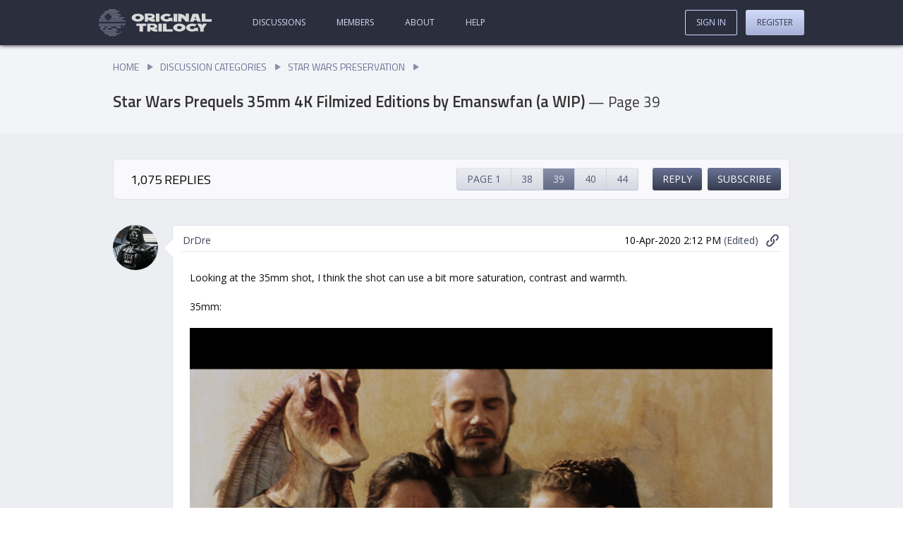

--- FILE ---
content_type: text/html; charset=utf-8
request_url: https://originaltrilogy.com/topic/Star-Wars-Prequels-35mm-4K-Filmized-Editions-by-Emanswfan-a-WIP/id/15033/page/39
body_size: 57006
content:
<!DOCTYPE html><html lang="en"><head><meta charset="utf-8"/><meta name="viewport" content="width=device-width, initial-scale=1"/><base href="https://originaltrilogy.com/"/><title>Star Wars Prequels 35mm 4K Filmized Editions by Emanswfan (a WIP) - Original Trilogy</title><meta name="description" content="Posted by emanswfan on 25-Dec-2012, 5:38 PM"/><meta name="keywords" content=""/><link rel="stylesheet" type="text/css" href="themes/comitium-light/min/site.css?v=FriJul262024004650GMT+0000CoordinatedUniversalTime"/><script type="text/javascript" src="themes/comitium-light/min/site.js?v=MonApr292024174940GMT+0000CoordinatedUniversalTime"></script><script async="async" src="https://www.googletagmanager.com/gtag/js?id=G-2MNHWQTVWZ"></script><script>window.dataLayer = window.dataLayer || []
function gtag(){dataLayer.push(arguments);}
gtag('js', new Date())
gtag('config', 'G-2MNHWQTVWZ')</script><script type="text/javascript" async="async" data-noptimize="1" data-cfasync="false" src="//scripts.pubnation.com/tags/8fbbc5be-7374-4238-ad28-f81ad1cfaca0.js"></script></head><body data-controller="topic" data-action="handler" data-chain="topic-handler-topic" data-mode="production" data-descriptor="Star-Wars-Prequels-35mm-4K-Filmized-Editions-by-Emanswfan-a-WIP" data-breadcrumbs="false" data-page="39"><header><a class="home" href="/" title="Go to our home page."><?xml version="1.0" encoding="UTF-8"?>
<svg width="1126px" height="268px" viewBox="0 0 1126 268" version="1.1" xmlns="http://www.w3.org/2000/svg" xmlns:xlink="http://www.w3.org/1999/xlink">
    <title>logo</title>
    <g id="Page-1" stroke="none" stroke-width="1" fill="none" fill-rule="evenodd">
        <g id="logo" fill-rule="nonzero">
            <g id="text" transform="translate(328.000000, 44.861317)" fill="#D9D9D9">
                <g id="Group" transform="translate(47.000000, 99.354017)">
                    <polygon id="Path" points="605.642 0.693666011 636.682 47.632666 636.682 80.390666 672.23 80.441666 672.23 47.682666 703.398 0.831666011 665.275 0.777666011 654.456 16.665666 643.766 0.747666011"></polygon>
                    <path d="M577.592471,49.6223013 C573.23618,53.6306674 566.107703,56.3458527 558.187174,56.3455504 C544.722273,56.3450364 533.897549,48.9740959 533.897549,39.9225713 C533.897549,30.8710466 544.722273,23.5009326 558.187174,23.5014465 C566.107703,23.5017489 573.104171,26.0881659 577.592471,30.0968695 L601.750087,11.3482049 C590.529336,4.36517181 575.348321,0.0967999709 558.451191,0.0967999709 C524.128896,0.0954898209 496.275033,17.9388609 496.275033,39.9211351 C496.275033,61.9034094 524.128896,79.7489069 558.451191,79.7502171 C572.180109,79.7507412 584.720948,76.906455 595.017637,72.1224707 L615.875032,79.7524091 L615.875032,42.1239279 L577.592471,42.1224666 L577.592471,49.6223013 Z M429.074692,79.571349 C463.087444,79.3722392 490.690101,61.3849783 490.690101,39.4258127 C490.690101,17.4666472 463.087444,-0.197443009 429.074692,0.00166687085 C395.06194,0.200776761 367.590102,18.1872718 367.590102,40.1464374 C367.590102,62.1056029 395.06194,79.7704589 429.074692,79.571349 Z M405.396584,39.9251191 C405.396584,30.8831097 415.992865,23.4583003 429.074692,23.3817196 C442.15652,23.3051389 452.752801,30.6058875 452.752801,39.6478968 C452.752801,48.6899062 442.15652,56.1147156 429.074692,56.1912963 C415.992865,56.2678771 405.396584,48.9671284 405.396584,39.9251191 Z" id="Shape"></path>
                    <polygon id="Path" points="264.805 0.120666011 264.805 79.774666 362.565 79.688666 362.565 56.308666 300.354 56.363666 300.354 0.0896660109"></polygon>
                    <polygon id="Path" points="218.828 0.0946660109 218.828 79.747666 254.798 79.834666 254.798 0.180666011"></polygon>
                    <path d="M169.987694,0.106687261 L108,0.0880715009 L108,79.7414886 L138.993847,79.7507965 L138.993847,59.0898419 C147.752978,65.3451297 169.426212,79.7599358 181.441942,79.7635443 L208.730003,79.7717392 L208.730003,56.392238 L193.23308,56.387584 C189.63959,56.3865048 186.158397,55.7058227 182.677204,54.7532859 C197.837238,50.9518734 208.730003,40.48874 208.730003,28.25528 C208.730003,12.6236367 191.324038,0.113094861 169.987694,0.106687261 L169.987694,0.106687261 Z M177.736156,28.2459722 C177.736156,32.8675015 173.805777,35.1770858 169.987694,36.3992852 C169.987694,36.3992852 166.057315,37.6214508 162.239233,37.6203058 L138.993847,37.6133233 L138.993847,18.8553513 L163.699088,18.8627706 C165.271239,18.8632428 167.629467,19.271733 169.987694,19.9520779 C173.805777,21.1765705 177.736156,23.4885155 177.736156,28.2459722 L177.736156,28.2459722 Z" id="Shape"></path>
                    <polygon id="Path" points="31.041 23.451666 31.041 79.299666 66.59 79.276666 66.59 23.429666 97.76 23.409666 97.76 0.207666011 0 0.269666011 0 23.471666"></polygon>
                </g>
                <polygon id="Path" points="700.158 0.1106828 700.158 79.7636828 797.918 79.6776828 797.918 56.2986828 735.707 56.3526828 735.707 0.0796828"></polygon>
                <path d="M663.018926,0.14215355 L608.708925,0.14215355 L581.553924,79.7953121 L617.760591,79.7963465 L622.4832,65.7951866 L649.113467,65.7954402 L653.967259,79.7963465 L690.173927,79.7963465 L663.018926,0.14215355 Z M644.390858,51.6589526 L627.336993,51.6589526 L635.863925,26.6482421 L644.390858,51.6589526 Z M464.438063,79.6534171 L497.401568,79.6831072 L497.401568,40.80789 C497.401568,40.80789 524.871155,54.017583 538.605949,79.7202199 L571.569454,79.74991 L571.569454,0.09649282 L538.605949,0.06680273 L538.605949,32.82529 C522.124197,0.05195768 464.438063,7.10542736e-15 464.438063,7.10542736e-15 L464.438063,79.6534171 Z" id="Shape"></path>
                <polygon id="Path" points="417.991 0.1896828 417.991 79.8436828 454.201 79.7796828 454.201 0.1266828"></polygon>
                <path d="M369.584707,49.7128449 C365.22853,53.7212208 358.10024,56.4364221 350.179918,56.4361375 C336.71537,56.4356538 325.89093,49.0647377 325.89093,40.0132131 C325.89093,30.9616884 336.71537,23.59155 350.179918,23.5920337 C358.10024,23.5923183 365.096525,26.1787195 369.584707,30.1874131 L393.74169,11.4386941 C382.521234,4.45568628 367.340616,0.18738655 350.443929,0.18738655 C316.122532,0.18615356 288.269399,18.0295873 288.269399,40.0118615 C288.269399,61.9941357 316.122532,79.8395707 350.443929,79.8408037 C364.172487,79.8412969 376.712997,76.9969825 387.009416,72.2129751 L407.866265,79.8428666 L407.866265,42.2143854 L369.584707,42.2130102 L369.584707,49.7128449 Z" id="Path"></path>
                <polygon id="Path" points="242.084 0.0276828 242.084 79.6806828 278.054 79.7666828 278.054 0.1136828"></polygon>
                <path d="M193.072163,0.01959264 L131.084469,0.00097688 L131.084469,79.654394 L162.078316,79.6637019 L162.078316,59.0027473 C170.837447,65.2580351 192.51068,79.6728411 204.526411,79.6764496 L231.814472,79.6846446 L231.814472,56.3051433 L216.317548,56.3004894 C212.724059,56.2994102 209.242866,55.6187281 205.761673,54.6661913 C220.921707,50.8647788 231.814472,40.4016454 231.814472,28.1681854 C231.814472,12.5365421 214.408507,0.02600023 193.072163,0.01959264 L193.072163,0.01959264 Z M200.820625,28.1588775 C200.820625,32.7804069 196.890246,35.0899912 193.072163,36.3121905 C193.072163,36.3121905 189.141784,37.5343562 185.323701,37.5332112 L162.078316,37.5262287 L162.078316,18.7682567 L186.783556,18.775676 C188.355708,18.7761482 190.713936,19.1846384 193.072163,19.8649833 C196.890246,21.0894759 200.820625,23.4014209 200.820625,28.1588775 L200.820625,28.1588775 Z M61.4845901,79.6868766 C95.4973421,79.4877667 123.099998,61.5005058 123.099998,39.5413403 C123.099998,17.5821747 95.4973421,-0.08191549 61.4845901,0.1171944 C27.4718381,0.31630429 0,18.3027994 0,40.2619649 C0,62.2211304 27.4718381,79.8859865 61.4845901,79.6868766 Z M37.806482,40.0406466 C37.806482,30.9986373 48.4027624,23.5738278 61.4845901,23.4972471 C74.5664178,23.4206664 85.1626982,30.721415 85.1626982,39.7634244 C85.1626982,48.8054337 74.5664178,56.2302431 61.4845901,56.3068239 C48.4027624,56.3834046 37.806482,49.0826559 37.806482,40.0406466 Z" id="Shape"></path>
            </g>
            <g id="wee-ds" fill="#666C80">
                <polygon id="Path" points="96 0 172 0 172 12 96 12"></polygon>
                <polygon id="Path" points="64 16 204 16 204 28 64 28"></polygon>
                <polygon id="Path" points="48 32 188 32 188 44 48 44"></polygon>
                <polygon id="Path" points="112 48 220 48 220 60 112 60"></polygon>
                <polygon id="Path" points="128 64 204 64 204 76 128 76"></polygon>
                <polygon id="Path" points="128 80 252 80 252 92 128 92"></polygon>
                <polygon id="Path" points="112 96 236 96 236 108 112 108"></polygon>
                <polygon id="Path" points="32 48 76 48 76 60 32 60"></polygon>
                <polygon id="Path" points="16 64 60 64 60 76 16 76"></polygon>
                <polygon id="Path" points="16 80 60 80 60 92 16 92"></polygon>
                <polygon id="Path" points="240 160 252 160 252 172 240 172"></polygon>
                <polygon id="Path" points="208 224 220 224 220 236 208 236"></polygon>
                <polygon id="Path" points="16 176 60 176 60 188 16 188"></polygon>
                <polygon id="Path" points="16 192 44 192 44 204 16 204"></polygon>
                <polygon id="Path" points="64 192 92 192 92 204 64 204"></polygon>
                <polygon id="Path" points="128 192 172 192 172 204 128 204"></polygon>
                <polygon id="Path" points="80 176 124 176 124 188 80 188"></polygon>
                <polygon id="Path" points="176 176 220 176 220 188 176 188"></polygon>
                <polygon id="Path" points="0 96 76 96 76 108 0 108"></polygon>
                <polygon id="Path" points="0 112 268 112 268 124 0 124"></polygon>
                <polygon id="Path" points="0 144 268 144 268 156 0 156"></polygon>
                <polygon id="Path" points="0 160 220 160 220 172 0 172"></polygon>
                <polygon id="Path" points="32 208 188 208 188 220 32 220"></polygon>
                <polygon id="Path" points="48 224 172 224 172 236 48 236"></polygon>
                <polygon id="Path" points="64 240 204 240 204 252 64 252"></polygon>
                <polygon id="Path" points="96 256 172 256 172 268 96 268"></polygon>
            </g>
        </g>
    </g>
</svg></a><a class="sign-in" href="sign-in">Sign In</a><nav><ul class="content"><li class="discussions"><a href="discussions">Discussions</a></li><li class="members"><a href="members">Members</a></li><li class="about"><a href="content/About/id/1">About</a></li><li class="help"><a href="content/Help/id/2">Help</a></li></ul><ul class="account"><li class="sign-in"><a href="sign-in">Sign In</a></li><li class="register"><a href="register">Register</a></li></ul></nav></header><main><!-- controller: topic, action: handler, view: topic --><header><nav class="breadcrumbs"><ul><li><a href="/">Home</a></li><li><a href="discussions">Discussion Categories</a></li><li><a href="discussion/Star-Wars-Preservation/id/17">Star Wars Preservation</a></li></ul></nav><section class="summary"><h1>Star Wars Prequels 35mm 4K Filmized Editions by Emanswfan (a WIP) <span class="page"> — Page 39</span></h1></section></header><section class="posts"><nav><h2>1,075 Replies</h2><nav class="pagination"><ul><li class="page-1"><a href="topic/Star-Wars-Prequels-35mm-4K-Filmized-Editions-by-Emanswfan-a-WIP/id/15033/page/1">Page 1</a></li><li class="page-38"><a href="topic/Star-Wars-Prequels-35mm-4K-Filmized-Editions-by-Emanswfan-a-WIP/id/15033/page/38">38</a></li><li class="page-39 current"><a href="topic/Star-Wars-Prequels-35mm-4K-Filmized-Editions-by-Emanswfan-a-WIP/id/15033/page/39">39</a></li><li class="page-40"><a href="topic/Star-Wars-Prequels-35mm-4K-Filmized-Editions-by-Emanswfan-a-WIP/id/15033/page/40">40</a></li><li class="page-44"><a href="topic/Star-Wars-Prequels-35mm-4K-Filmized-Editions-by-Emanswfan-a-WIP/id/15033/page/44">44</a></li></ul></nav><nav class="topic actions"><ul><li class="reply"><a href="topic/action/reply/id/15033">Reply</a></li><li class="subscribe"><a href="topic/action/subscribe/id/15033" title="Receive an e-mail notification when people reply to this topic.">Subscribe</a></li></ul></nav></nav><article class="post" id="1334465" data-post-id="1334465"><header><a class="avatar" href="user/DrDre/id/16763" rel="author"><img src="avatars/16763.jpg"/></a><dl><dt class="author">Author</dt><dd class="author"><a class="author" href="user/DrDre/id/16763" rel="author">DrDre</a></dd><dt class="time">Time</dt><dd class="time"><time>10-Apr-2020 2:12&nbsp;PM</time><span class="edited">&nbsp;<a href="post/id/1334465">(Edited)</a></span></dd><dt class="link">Post link</dt><dd class="link"><a class="post" href="post/id/1334465/action/topic#1334465" title="Jump directly to this post."><svg class="icon link"><use xlink:href="themes/comitium-light/images/symbols.svg#icon-link"></use></svg></a></dd></dl></header><section class="content post"><p>Looking at the 35mm shot, I think the shot can use a bit more saturation, contrast and warmth.</p>
<p>35mm:</p>
<p><img src="https://i.imgur.com/bbzoEzr.jpg" alt=""></p>
<p>Original:</p>
<p><img src="https://i.ibb.co/m4cC7tm/tpm-podrace-film-01.png" alt=""></p>
<p>Adjustment:</p>
<p><img src="https://i.imgur.com/gmeiRqq.jpg" alt=""></p>
</section><nav class="actions"><ul><li class="quote"><a href="topic/action/reply/id/15033/quote/1334465">Quote</a></li><li class="report"><a href="post/action/report/id/1334465">Report</a></li></ul></nav></article><article class="post" id="1334475" data-post-id="1334475"><header><a class="avatar" href="user/Maaga/id/51241" rel="author"><img src="avatars/51241.jpg"/></a><dl><dt class="author">Author</dt><dd class="author"><a class="author" href="user/Maaga/id/51241" rel="author">Maaga</a></dd><dt class="time">Time</dt><dd class="time"><time>10-Apr-2020 2:51&nbsp;PM</time></dd><dt class="link">Post link</dt><dd class="link"><a class="post" href="post/id/1334475/action/topic#1334475" title="Jump directly to this post."><svg class="icon link"><use xlink:href="themes/comitium-light/images/symbols.svg#icon-link"></use></svg></a></dd></dl></header><section class="content post"><p>In regards to the second test clip, it would be nice if we got some deep rich royal blues, and maybe a bit less desaturation. The first test clip was nearly perfect. Also I think the blackness of space should be solid black.</p>
</section><nav class="actions"><ul><li class="quote"><a href="topic/action/reply/id/15033/quote/1334475">Quote</a></li><li class="report"><a href="post/action/report/id/1334475">Report</a></li></ul></nav></article><article class="post" id="1334476" data-post-id="1334476"><header><a class="avatar" href="user/Maaga/id/51241" rel="author"><img src="avatars/51241.jpg"/></a><dl><dt class="author">Author</dt><dd class="author"><a class="author" href="user/Maaga/id/51241" rel="author">Maaga</a></dd><dt class="time">Time</dt><dd class="time"><time>10-Apr-2020 2:52&nbsp;PM</time></dd><dt class="link">Post link</dt><dd class="link"><a class="post" href="post/id/1334476/action/topic#1334476" title="Jump directly to this post."><svg class="icon link"><use xlink:href="themes/comitium-light/images/symbols.svg#icon-link"></use></svg></a></dd></dl></header><section class="content post"><blockquote>
<p><a href="post/id/1334465"><strong>DrDre</strong> said:</a></p>
<p>Looking at the 35mm shot, I think the shot can use a bit more saturation, contrast and warmth.<br>
Original:</p>
<p><img src="https://i.ibb.co/m4cC7tm/tpm-podrace-film-01.png" alt=""></p>
<p>Adjustment:</p>
<p><img src="https://i.imgur.com/gmeiRqq.jpg" alt=""></p>
</blockquote>
<p>Honestly I prefer the original grading more, although that might change in motion.</p>
</section><nav class="actions"><ul><li class="quote"><a href="topic/action/reply/id/15033/quote/1334476">Quote</a></li><li class="report"><a href="post/action/report/id/1334476">Report</a></li></ul></nav></article><article class="post" id="1334517" data-post-id="1334517"><header><a class="avatar" href="user/DrDre/id/16763" rel="author"><img src="avatars/16763.jpg"/></a><dl><dt class="author">Author</dt><dd class="author"><a class="author" href="user/DrDre/id/16763" rel="author">DrDre</a></dd><dt class="time">Time</dt><dd class="time"><time>10-Apr-2020 5:34&nbsp;PM</time><span class="edited">&nbsp;<a href="post/id/1334517">(Edited)</a></span></dd><dt class="link">Post link</dt><dd class="link"><a class="post" href="post/id/1334517/action/topic#1334517" title="Jump directly to this post."><svg class="icon link"><use xlink:href="themes/comitium-light/images/symbols.svg#icon-link"></use></svg></a></dd></dl></header><section class="content post"><p>Here’s an alternative cinematic color grading:</p>
<p><img src="https://i.imgur.com/ILs4m8b.jpg" alt=""></p>
</section><nav class="actions"><ul><li class="quote"><a href="topic/action/reply/id/15033/quote/1334517">Quote</a></li><li class="report"><a href="post/action/report/id/1334517">Report</a></li></ul></nav></article><article class="post" id="1334518" data-post-id="1334518"><header><a class="avatar" href="user/Maaga/id/51241" rel="author"><img src="avatars/51241.jpg"/></a><dl><dt class="author">Author</dt><dd class="author"><a class="author" href="user/Maaga/id/51241" rel="author">Maaga</a></dd><dt class="time">Time</dt><dd class="time"><time>10-Apr-2020 5:39&nbsp;PM</time></dd><dt class="link">Post link</dt><dd class="link"><a class="post" href="post/id/1334518/action/topic#1334518" title="Jump directly to this post."><svg class="icon link"><use xlink:href="themes/comitium-light/images/symbols.svg#icon-link"></use></svg></a></dd></dl></header><section class="content post"><p>I think your previous grade was better, but I think overall that the original grade was perfect.</p>
</section><nav class="actions"><ul><li class="quote"><a href="topic/action/reply/id/15033/quote/1334518">Quote</a></li><li class="report"><a href="post/action/report/id/1334518">Report</a></li></ul></nav></article><article class="post" id="1334616" data-post-id="1334616"><header><a class="avatar" href="user/emanswfan/id/9866" rel="author"><img src="avatars/9866.jpg"/></a><dl><dt class="author">Author</dt><dd class="author"><a class="author" href="user/emanswfan/id/9866" rel="author">emanswfan</a></dd><dt class="time">Time</dt><dd class="time"><time>11-Apr-2020 4:09&nbsp;AM</time><span class="edited">&nbsp;<a href="post/id/1334616">(Edited)</a></span></dd><dt class="link">Post link</dt><dd class="link"><a class="post" href="post/id/1334616/action/topic#1334616" title="Jump directly to this post."><svg class="icon link"><use xlink:href="themes/comitium-light/images/symbols.svg#icon-link"></use></svg></a></dd></dl></header><section class="content post"><p>Rendering another preview, this time of the podrace.  I’ve since done a major revision of the grade again, and I’m very happy with the results, though I find the colors of this section could really use a shot by shot grade, which is outside the intentions of this initial release, but will for sure be taken into account for the later releases.</p>
<p>JEDIT:</p>
<p>Here’s the preview:</p>
<p><a href="https://mega.nz/file/PegmRQxQ#y8eTglgko0gIvgY2BR3304Bzzr4ZEO87ARoldr3JaY0">https://mega.nz/file/PegmRQxQ#y8eTglgko0gIvgY2BR3304Bzzr4ZEO87ARoldr3JaY0</a></p>
</section><nav class="actions"><ul><li class="quote"><a href="topic/action/reply/id/15033/quote/1334616">Quote</a></li><li class="report"><a href="post/action/report/id/1334616">Report</a></li></ul></nav></article><article class="post" id="1334653" data-post-id="1334653"><header><a class="avatar" href="user/emanswfan/id/9866" rel="author"><img src="avatars/9866.jpg"/></a><dl><dt class="author">Author</dt><dd class="author"><a class="author" href="user/emanswfan/id/9866" rel="author">emanswfan</a></dd><dt class="time">Time</dt><dd class="time"><time>11-Apr-2020 8:42&nbsp;AM</time></dd><dt class="link">Post link</dt><dd class="link"><a class="post" href="post/id/1334653/action/topic#1334653" title="Jump directly to this post."><svg class="icon link"><use xlink:href="themes/comitium-light/images/symbols.svg#icon-link"></use></svg></a></dd></dl></header><section class="content post"><p>And here’s another test of the AI sharpening without grain.</p>
<p><img src="https://i.ibb.co/f0G6zPm/tpm-enhanced.png" alt="tpm enhanced"></p>
<p>Makes it look almost like native 4k.</p>
</section><nav class="actions"><ul><li class="quote"><a href="topic/action/reply/id/15033/quote/1334653">Quote</a></li><li class="report"><a href="post/action/report/id/1334653">Report</a></li></ul></nav></article><article class="post" id="1334655" data-post-id="1334655"><header><a class="avatar banned" href="user/ChainsawAsh/id/854" rel="author"><svg class="icon banned"><use xlink:href="themes/comitium-light/images/symbols.svg#icon-banned"></use></svg><img src="avatars/854.jpg"/></a><dl><dt class="author">Author</dt><dd class="author"><a class="author" href="user/ChainsawAsh/id/854" rel="author">ChainsawAsh</a></dd><dt class="time">Time</dt><dd class="time"><time>11-Apr-2020 8:56&nbsp;AM</time></dd><dt class="link">Post link</dt><dd class="link"><a class="post" href="post/id/1334655/action/topic#1334655" title="Jump directly to this post."><svg class="icon link"><use xlink:href="themes/comitium-light/images/symbols.svg#icon-link"></use></svg></a></dd></dl></header><section class="content post"><p>Seems overly waxy to me, honestly. But that very well could be due to the excessive DNR applied to the source you’re working from…</p>
</section><nav class="actions"><ul><li class="quote"><a href="topic/action/reply/id/15033/quote/1334655">Quote</a></li><li class="report"><a href="post/action/report/id/1334655">Report</a></li></ul></nav></article><article class="post" id="1334666" data-post-id="1334666"><header><a class="avatar" href="user/DrDre/id/16763" rel="author"><img src="avatars/16763.jpg"/></a><dl><dt class="author">Author</dt><dd class="author"><a class="author" href="user/DrDre/id/16763" rel="author">DrDre</a></dd><dt class="time">Time</dt><dd class="time"><time>11-Apr-2020 10:14&nbsp;AM</time><span class="edited">&nbsp;<a href="post/id/1334666">(Edited)</a></span></dd><dt class="link">Post link</dt><dd class="link"><a class="post" href="post/id/1334666/action/topic#1334666" title="Jump directly to this post."><svg class="icon link"><use xlink:href="themes/comitium-light/images/symbols.svg#icon-link"></use></svg></a></dd></dl></header><section class="content post"><blockquote>
<p><a href="post/id/1334655"><strong>ChainsawAsh</strong> said:</a></p>
<p>Seems overly waxy to me, honestly. But that very well could be due to the excessive DNR applied to the source you’re working from…</p>
</blockquote>
<p>I agree. The sharpening is very impressive in some areas, but the face has lost all its texture. I checked the D+ stream, and it looks to me to be an effect of the AI sharpening/DNR. It might also be, that the increased sharpness makes the inherent DNR of the source stand out more, because there’s little texture in the face to begin with, while other areas are really sharp now, creating a dissonance between different areas of the frame. Either way the 19SE source looks more natural to my eyes.</p>
</section><nav class="actions"><ul><li class="quote"><a href="topic/action/reply/id/15033/quote/1334666">Quote</a></li><li class="report"><a href="post/action/report/id/1334666">Report</a></li></ul></nav></article><article class="post" id="1334702" data-post-id="1334702"><header><a class="avatar" href="user/Maaga/id/51241" rel="author"><img src="avatars/51241.jpg"/></a><dl><dt class="author">Author</dt><dd class="author"><a class="author" href="user/Maaga/id/51241" rel="author">Maaga</a></dd><dt class="time">Time</dt><dd class="time"><time>11-Apr-2020 1:32&nbsp;PM</time><span class="edited">&nbsp;<a href="post/id/1334702">(Edited)</a></span></dd><dt class="link">Post link</dt><dd class="link"><a class="post" href="post/id/1334702/action/topic#1334702" title="Jump directly to this post."><svg class="icon link"><use xlink:href="themes/comitium-light/images/symbols.svg#icon-link"></use></svg></a></dd></dl></header><section class="content post"><blockquote>
<p><a href="post/id/1334616"><strong>emanswfan</strong> said:</a></p>
<p>Rendering another preview, this time of the podrace.  I’ve since done a major revision of the grade again, and I’m very happy with the results, though I find the colors of this section could really use a shot by shot grade, which is outside the intentions of this initial release, but will for sure be taken into account for the later releases.</p>
<p>JEDIT:</p>
<p>Here’s the preview:</p>
<p><a href="https://mega.nz/file/PegmRQxQ#y8eTglgko0gIvgY2BR3304Bzzr4ZEO87ARoldr3JaY0">https://mega.nz/file/PegmRQxQ#y8eTglgko0gIvgY2BR3304Bzzr4ZEO87ARoldr3JaY0</a></p>
</blockquote>
<p>I’m loving these colors.</p>
</section><nav class="actions"><ul><li class="quote"><a href="topic/action/reply/id/15033/quote/1334702">Quote</a></li><li class="report"><a href="post/action/report/id/1334702">Report</a></li></ul></nav></article><article class="post" id="1335798" data-post-id="1335798"><header><a class="avatar" href="user/MJBenito/id/54714" rel="author"><img src="avatars/54714.jpg"/></a><dl><dt class="author">Author</dt><dd class="author"><a class="author" href="user/MJBenito/id/54714" rel="author">MJBenito</a></dd><dt class="time">Time</dt><dd class="time"><time>16-Apr-2020 11:36&nbsp;AM</time></dd><dt class="link">Post link</dt><dd class="link"><a class="post" href="post/id/1335798/action/topic#1335798" title="Jump directly to this post."><svg class="icon link"><use xlink:href="themes/comitium-light/images/symbols.svg#icon-link"></use></svg></a></dd></dl></header><section class="content post"><p>This looks amazing ! Nice job.</p>
<blockquote>
<p><a href="post/id/1334616"><strong>emanswfan</strong> said:</a></p>
<p>Rendering another preview, this time of the podrace.  I’ve since done a major revision of the grade again, and I’m very happy with the results, though I find the colors of this section could really use a shot by shot grade, which is outside the intentions of this initial release, but will for sure be taken into account for the later releases.</p>
<p>JEDIT:</p>
<p>Here’s the preview:</p>
<p><a href="https://mega.nz/file/PegmRQxQ#y8eTglgko0gIvgY2BR3304Bzzr4ZEO87ARoldr3JaY0">https://mega.nz/file/PegmRQxQ#y8eTglgko0gIvgY2BR3304Bzzr4ZEO87ARoldr3JaY0</a></p>
</blockquote>
</section><nav class="actions"><ul><li class="quote"><a href="topic/action/reply/id/15033/quote/1335798">Quote</a></li><li class="report"><a href="post/action/report/id/1335798">Report</a></li></ul></nav></article><article class="post" id="1335881" data-post-id="1335881"><header><a class="avatar" href="user/ShiftyEyes/id/804" rel="author"><img src="avatars/804.jpg"/></a><dl><dt class="author">Author</dt><dd class="author"><a class="author" href="user/ShiftyEyes/id/804" rel="author">ShiftyEyes</a></dd><dt class="time">Time</dt><dd class="time"><time>16-Apr-2020 8:49&nbsp;PM</time></dd><dt class="link">Post link</dt><dd class="link"><a class="post" href="post/id/1335881/action/topic#1335881" title="Jump directly to this post."><svg class="icon link"><use xlink:href="themes/comitium-light/images/symbols.svg#icon-link"></use></svg></a></dd></dl></header><section class="content post"><p>The preview clips look great!</p>
<p>Some of the heavier DNR still looks a bit too waxy even with the grain, but this is overall a great improvement.</p>
</section><nav class="actions"><ul><li class="quote"><a href="topic/action/reply/id/15033/quote/1335881">Quote</a></li><li class="report"><a href="post/action/report/id/1335881">Report</a></li></ul></nav></article><article class="post signature" id="1336040" data-post-id="1336040"><header><a class="avatar" href="user/zzzonkers/id/47994" rel="author"><img src="avatars/47994.jpg"/></a><dl><dt class="author">Author</dt><dd class="author"><a class="author" href="user/zzzonkers/id/47994" rel="author">zzzonkers</a></dd><dt class="time">Time</dt><dd class="time"><time>17-Apr-2020 8:42&nbsp;AM</time></dd><dt class="link">Post link</dt><dd class="link"><a class="post" href="post/id/1336040/action/topic#1336040" title="Jump directly to this post."><svg class="icon link"><use xlink:href="themes/comitium-light/images/symbols.svg#icon-link"></use></svg></a></dd></dl></header><section class="content post"><blockquote>
<p><a href="post/id/1333715"><strong>SparkySywer</strong> said:</a></p>
<blockquote>
<p><a href="post/id/1333374"><strong>ZigZig</strong> said:</a></p>
<p>Indeed, Tantive3+1’s proposal looks very nice, but is moving away from the theatrical version.</p>
</blockquote>
<p>Well to be fair, so is this entire project with AotC and RotS. It isn’t so much a restoration of the film versions shown in theaters, it’s an edit that makes them look like film, an entire third version.</p>
</blockquote>
<p>A Theatrical Cut on TPM with this version as the base would be the perfect combo.</p>
<p>I am genuinely looking forward to Attack of the Clones this way, because I have a huge soft spot for that movie, but always thought it looked too smooth and shiny.</p>
</section><nav class="actions"><ul><li class="quote"><a href="topic/action/reply/id/15033/quote/1336040">Quote</a></li><li class="report"><a href="post/action/report/id/1336040">Report</a></li></ul></nav><section class="signature"><section class="content"><p>“Goodnight, but not Goodbye!”</p>
</section></section></article><article class="post" id="1336060" data-post-id="1336060"><header><a class="avatar" href="user/Maaga/id/51241" rel="author"><img src="avatars/51241.jpg"/></a><dl><dt class="author">Author</dt><dd class="author"><a class="author" href="user/Maaga/id/51241" rel="author">Maaga</a></dd><dt class="time">Time</dt><dd class="time"><time>17-Apr-2020 12:13&nbsp;PM</time></dd><dt class="link">Post link</dt><dd class="link"><a class="post" href="post/id/1336060/action/topic#1336060" title="Jump directly to this post."><svg class="icon link"><use xlink:href="themes/comitium-light/images/symbols.svg#icon-link"></use></svg></a></dd></dl></header><section class="content post"><blockquote>
<p><a href="post/id/1336040"><strong>zzzonkers</strong> said:</a></p>
<blockquote>
<p><a href="post/id/1333715"><strong>SparkySywer</strong> said:</a></p>
<blockquote>
<p><a href="post/id/1333374"><strong>ZigZig</strong> said:</a></p>
<p>Indeed, Tantive3+1’s proposal looks very nice, but is moving away from the theatrical version.</p>
</blockquote>
<p>Well to be fair, so is this entire project with AotC and RotS. It isn’t so much a restoration of the film versions shown in theaters, it’s an edit that makes them look like film, an entire third version.</p>
</blockquote>
<p>A Theatrical Cut on TPM with this version as the base would be the perfect combo.</p>
</blockquote>
<p>That’s exactly what I was thinking!</p>
</section><nav class="actions"><ul><li class="quote"><a href="topic/action/reply/id/15033/quote/1336060">Quote</a></li><li class="report"><a href="post/action/report/id/1336060">Report</a></li></ul></nav></article><article class="post" id="1336212" data-post-id="1336212"><header><a class="avatar banned" href="user/ChainsawAsh/id/854" rel="author"><svg class="icon banned"><use xlink:href="themes/comitium-light/images/symbols.svg#icon-banned"></use></svg><img src="avatars/854.jpg"/></a><dl><dt class="author">Author</dt><dd class="author"><a class="author" href="user/ChainsawAsh/id/854" rel="author">ChainsawAsh</a></dd><dt class="time">Time</dt><dd class="time"><time>18-Apr-2020 5:27&nbsp;AM</time></dd><dt class="link">Post link</dt><dd class="link"><a class="post" href="post/id/1336212/action/topic#1336212" title="Jump directly to this post."><svg class="icon link"><use xlink:href="themes/comitium-light/images/symbols.svg#icon-link"></use></svg></a></dd></dl></header><section class="content post"><p>My biggest “compromised purism” in Star Wars is wanting to conform the BR cut of TPM to the theatrical cut - that is, keep the editing of the theatrical cut exactly, but with all the visual updates of the BR (CGI Yoda, mainly).</p>
<p>It’s the only one where something like that would outright replace any official version forever for me.</p>
</section><nav class="actions"><ul><li class="quote"><a href="topic/action/reply/id/15033/quote/1336212">Quote</a></li><li class="report"><a href="post/action/report/id/1336212">Report</a></li></ul></nav></article><article class="post signature" id="1336273" data-post-id="1336273"><header><a class="avatar" href="user/Dek-Rollins/id/16909" rel="author"><img src="avatars/16909.jpg"/></a><dl><dt class="author">Author</dt><dd class="author"><a class="author" href="user/Dek-Rollins/id/16909" rel="author">Dek Rollins</a></dd><dt class="time">Time</dt><dd class="time"><time>18-Apr-2020 1:20&nbsp;PM</time></dd><dt class="link">Post link</dt><dd class="link"><a class="post" href="post/id/1336273/action/topic#1336273" title="Jump directly to this post."><svg class="icon link"><use xlink:href="themes/comitium-light/images/symbols.svg#icon-link"></use></svg></a></dd></dl></header><section class="content post"><blockquote>
<p><a href="post/id/1336212"><strong>ChainsawAsh</strong> said:</a></p>
<p>My biggest “compromised purism” in Star Wars is wanting to conform the BR cut of TPM to the theatrical cut - that is, keep the editing of the theatrical cut exactly, but with all the visual updates of the BR (CGI Yoda, mainly).</p>
<p>It’s the only one where something like that would outright replace any official version forever for me.</p>
</blockquote>
<p>But Creepy Puppet Yoda™ looks infinitely better than CGI Yoda. CG Yoda constantly has his head at a downward angle and looks up at the people he’s talking to only with his eyes, and he lacks the little bit of expression that CPY had left. Screw consistency, I prefer a decent but weird puppet that looks nothing like the character over awkward CGI that still looks nothing like the character. <span class="emoji emoji_stuck_out_tongue">😛</span></p>
</section><nav class="actions"><ul><li class="quote"><a href="topic/action/reply/id/15033/quote/1336273">Quote</a></li><li class="report"><a href="post/action/report/id/1336273">Report</a></li></ul></nav><section class="signature"><section class="content"><p><a href="http://originaltrilogy.com/topic/id/53245"><strong>Army of Darkness: The Medieval Deadit</strong></a> <strong>|</strong> <a href="http://originaltrilogy.com/topic/id/54412"><strong>The Terminator - Color Regrade</strong></a> <strong>|</strong> <a href="http://originaltrilogy.com/topic/Wallace-and-Gromit-in-The-Wrong-Trousers-Original-Audio-Preservation/id/60084"><strong>The Wrong Trousers - Audio Preservation</strong></a><br>
SONIC RACES THROUGH THE GREEN FIELDS.<br>
THE SUN RACES THROUGH A BLUE SKY FILLED WITH WHITE CLOUDS.<br>
THE WAYS OF HIS HEART ARE MUCH LIKE THE SUN. SONIC RUNS AND RESTS; THE SUN RISES AND SETS.<br>
DON’T GIVE UP ON THE SUN. DON’T MAKE THE SUN LAUGH AT YOU.</p>
</section></section></article><article class="post" id="1336296" data-post-id="1336296"><header><a class="avatar" href="user/Maaga/id/51241" rel="author"><img src="avatars/51241.jpg"/></a><dl><dt class="author">Author</dt><dd class="author"><a class="author" href="user/Maaga/id/51241" rel="author">Maaga</a></dd><dt class="time">Time</dt><dd class="time"><time>18-Apr-2020 2:45&nbsp;PM</time></dd><dt class="link">Post link</dt><dd class="link"><a class="post" href="post/id/1336296/action/topic#1336296" title="Jump directly to this post."><svg class="icon link"><use xlink:href="themes/comitium-light/images/symbols.svg#icon-link"></use></svg></a></dd></dl></header><section class="content post"><p>The puppet looks a lot chipper than the CGI one. A theatrical version is what I would like to see, puppet and all.</p>
</section><nav class="actions"><ul><li class="quote"><a href="topic/action/reply/id/15033/quote/1336296">Quote</a></li><li class="report"><a href="post/action/report/id/1336296">Report</a></li></ul></nav></article><article class="post" id="1336312" data-post-id="1336312"><header><a class="avatar" href="user/Twingo/id/54416" rel="author"><img src="avatars/54416.jpg"/></a><dl><dt class="author">Author</dt><dd class="author"><a class="author" href="user/Twingo/id/54416" rel="author">Twingo</a></dd><dt class="time">Time</dt><dd class="time"><time>18-Apr-2020 4:32&nbsp;PM</time></dd><dt class="link">Post link</dt><dd class="link"><a class="post" href="post/id/1336312/action/topic#1336312" title="Jump directly to this post."><svg class="icon link"><use xlink:href="themes/comitium-light/images/symbols.svg#icon-link"></use></svg></a></dd></dl></header><section class="content post"><blockquote>
<p><a href="post/id/1334518"><strong>Maaga</strong> said:</a></p>
<p>I think your previous grade was better, but I think overall that the original grade was perfect.</p>
</blockquote>
<p>Agreed here, keep it as original as possible i would say.</p>
</section><nav class="actions"><ul><li class="quote"><a href="topic/action/reply/id/15033/quote/1336312">Quote</a></li><li class="report"><a href="post/action/report/id/1336312">Report</a></li></ul></nav></article><article class="post" id="1336557" data-post-id="1336557"><header><a class="avatar" href="user/Maaga/id/51241" rel="author"><img src="avatars/51241.jpg"/></a><dl><dt class="author">Author</dt><dd class="author"><a class="author" href="user/Maaga/id/51241" rel="author">Maaga</a></dd><dt class="time">Time</dt><dd class="time"><time>19-Apr-2020 9:01&nbsp;PM</time></dd><dt class="link">Post link</dt><dd class="link"><a class="post" href="post/id/1336557/action/topic#1336557" title="Jump directly to this post."><svg class="icon link"><use xlink:href="themes/comitium-light/images/symbols.svg#icon-link"></use></svg></a></dd></dl></header><section class="content post"><p><img src="https://lumiere-a.akamaihd.net/v1/images/open-uri20150608-27674-1shdfnx_98237866.jpeg?region=0%2C0%2C3028%2C1983" alt="reference"></p>
<p>Some original color references</p>
</section><nav class="actions"><ul><li class="quote"><a href="topic/action/reply/id/15033/quote/1336557">Quote</a></li><li class="report"><a href="post/action/report/id/1336557">Report</a></li></ul></nav></article><article class="post" id="1336576" data-post-id="1336576"><header><a class="avatar banned" href="user/ChainsawAsh/id/854" rel="author"><svg class="icon banned"><use xlink:href="themes/comitium-light/images/symbols.svg#icon-banned"></use></svg><img src="avatars/854.jpg"/></a><dl><dt class="author">Author</dt><dd class="author"><a class="author" href="user/ChainsawAsh/id/854" rel="author">ChainsawAsh</a></dd><dt class="time">Time</dt><dd class="time"><time>19-Apr-2020 11:04&nbsp;PM</time></dd><dt class="link">Post link</dt><dd class="link"><a class="post" href="post/id/1336576/action/topic#1336576" title="Jump directly to this post."><svg class="icon link"><use xlink:href="themes/comitium-light/images/symbols.svg#icon-link"></use></svg></a></dd></dl></header><section class="content post"><blockquote>
<p><a href="post/id/1336273"><strong>Dek Rollins</strong> said:</a></p>
<blockquote>
<p><a href="post/id/1336212"><strong>ChainsawAsh</strong> said:</a></p>
<p>My biggest “compromised purism” in Star Wars is wanting to conform the BR cut of TPM to the theatrical cut - that is, keep the editing of the theatrical cut exactly, but with all the visual updates of the BR (CGI Yoda, mainly).</p>
<p>It’s the only one where something like that would outright replace any official version forever for me.</p>
</blockquote>
<p>But Creepy Puppet Yoda™ looks infinitely better than CGI Yoda.</p>
</blockquote>
<p>I mean, everyone’s entitled to their own opinions. Even when they’re objectively incorrect. <span class="emoji emoji_wink">😉</span></p>
</section><nav class="actions"><ul><li class="quote"><a href="topic/action/reply/id/15033/quote/1336576">Quote</a></li><li class="report"><a href="post/action/report/id/1336576">Report</a></li></ul></nav></article><article class="post signature" id="1336580" data-post-id="1336580"><header><a class="avatar" href="user/Hal-9000/id/446" rel="author"><img src="avatars/446.jpg"/></a><dl><dt class="author">Author</dt><dd class="author"><a class="author" href="user/Hal-9000/id/446" rel="author">Hal 9000</a></dd><dt class="time">Time</dt><dd class="time"><time>19-Apr-2020 11:18&nbsp;PM</time><span class="edited">&nbsp;<a href="post/id/1336580">(Edited)</a></span></dd><dt class="link">Post link</dt><dd class="link"><a class="post" href="post/id/1336580/action/topic#1336580" title="Jump directly to this post."><svg class="icon link"><use xlink:href="themes/comitium-light/images/symbols.svg#icon-link"></use></svg></a></dd></dl></header><section class="content post"><p>I’m with Ash, that’d be a reasonable de facto go-to ‘regular’ version.</p>
</section><nav class="actions"><ul><li class="quote"><a href="topic/action/reply/id/15033/quote/1336580">Quote</a></li><li class="report"><a href="post/action/report/id/1336580">Report</a></li></ul></nav><section class="signature"><section class="content"><p>I never had the nerve to make the final cut.</p>
</section></section></article><article class="post" id="1336587" data-post-id="1336587"><header><a class="avatar" href="user/emanswfan/id/9866" rel="author"><img src="avatars/9866.jpg"/></a><dl><dt class="author">Author</dt><dd class="author"><a class="author" href="user/emanswfan/id/9866" rel="author">emanswfan</a></dd><dt class="time">Time</dt><dd class="time"><time>20-Apr-2020 12:03&nbsp;AM</time></dd><dt class="link">Post link</dt><dd class="link"><a class="post" href="post/id/1336587/action/topic#1336587" title="Jump directly to this post."><svg class="icon link"><use xlink:href="themes/comitium-light/images/symbols.svg#icon-link"></use></svg></a></dd></dl></header><section class="content post"><p>Did some more work on the grade for TPM today, still frustrated with it, but making progress.</p>
<p>Is there any place with a scan of a theatrical print or more images of it?  I’m really curious what the contrast levels should be for a lot of the scenes, as well as the overall white balance to the image.  In my current grade, some scenes look horribly flat while other times the blacks look crushed.  Not to mention, my current grade is making white balance differences between scenes more apparent which I’m not sure is more accurate to the theatrical presentation or not.</p>
<p>I will say my current grade in some parts looks eerily similar to the new 4K version of 2001: A Space Odyssey in terms of colors, which I think means I’m on the right track.</p>
<p>Overall though, I think it’s important for me to establish a blanket grade for each film, not only for first releases, but as a base for scene by scene and shot by shot grading for the future releases.</p>
</section><nav class="actions"><ul><li class="quote"><a href="topic/action/reply/id/15033/quote/1336587">Quote</a></li><li class="report"><a href="post/action/report/id/1336587">Report</a></li></ul></nav></article><article class="post" id="1336607" data-post-id="1336607"><header><a class="avatar banned" href="user/ChainsawAsh/id/854" rel="author"><svg class="icon banned"><use xlink:href="themes/comitium-light/images/symbols.svg#icon-banned"></use></svg><img src="avatars/854.jpg"/></a><dl><dt class="author">Author</dt><dd class="author"><a class="author" href="user/ChainsawAsh/id/854" rel="author">ChainsawAsh</a></dd><dt class="time">Time</dt><dd class="time"><time>20-Apr-2020 1:24&nbsp;AM</time></dd><dt class="link">Post link</dt><dd class="link"><a class="post" href="post/id/1336607/action/topic#1336607" title="Jump directly to this post."><svg class="icon link"><use xlink:href="themes/comitium-light/images/symbols.svg#icon-link"></use></svg></a></dd></dl></header><section class="content post"><p>A 35mm scan is in the works at the moment. I believe ZigZig would be the person to get in touch with about that.</p>
</section><nav class="actions"><ul><li class="quote"><a href="topic/action/reply/id/15033/quote/1336607">Quote</a></li><li class="report"><a href="post/action/report/id/1336607">Report</a></li></ul></nav></article><article class="post" id="1336680" data-post-id="1336680"><header><a class="avatar" href="user/Setzer/id/29081" rel="author"><img src="avatars/29081.jpg"/></a><dl><dt class="author">Author</dt><dd class="author"><a class="author" href="user/Setzer/id/29081" rel="author">Setzer</a></dd><dt class="time">Time</dt><dd class="time"><time>20-Apr-2020 9:01&nbsp;AM</time></dd><dt class="link">Post link</dt><dd class="link"><a class="post" href="post/id/1336680/action/topic#1336680" title="Jump directly to this post."><svg class="icon link"><use xlink:href="themes/comitium-light/images/symbols.svg#icon-link"></use></svg></a></dd></dl></header><section class="content post"><blockquote>
<p><a href="post/id/1336557"><strong>Maaga</strong> said:</a></p>
<p><img src="https://lumiere-a.akamaihd.net/v1/images/open-uri20150608-27674-1shdfnx_98237866.jpeg?region=0%2C0%2C3028%2C1983" alt="reference"></p>
<p>Some original color references</p>
</blockquote>
<p>Production stills =/= color references</p>
</section><nav class="actions"><ul><li class="quote"><a href="topic/action/reply/id/15033/quote/1336680">Quote</a></li><li class="report"><a href="post/action/report/id/1336680">Report</a></li></ul></nav></article><article class="post" id="1336705" data-post-id="1336705"><header><a class="avatar" href="user/ZigZig/id/32065" rel="author"><img src="avatars/32065.jpg"/></a><dl><dt class="author">Author</dt><dd class="author"><a class="author" href="user/ZigZig/id/32065" rel="author">ZigZig</a></dd><dt class="time">Time</dt><dd class="time"><time>20-Apr-2020 11:18&nbsp;AM</time><span class="edited">&nbsp;<a href="post/id/1336705">(Edited)</a></span></dd><dt class="link">Post link</dt><dd class="link"><a class="post" href="post/id/1336705/action/topic#1336705" title="Jump directly to this post."><svg class="icon link"><use xlink:href="themes/comitium-light/images/symbols.svg#icon-link"></use></svg></a></dd></dl></header><section class="content post"><blockquote>
<p><a href="post/id/1336607"><strong>ChainsawAsh</strong> said:</a></p>
<p>A 35mm scan is in the works at the moment. I believe ZigZig would be the person to get in touch with about that.</p>
</blockquote>
<p>The scanning process is currently locked down in a Parisian lab due to Covid-19…<br>
But I’d be happy to share with emanswfan the rough scan of reel #4 (which was done 2 times with 2 different lenses).</p>
<p>Emanswfan, if you’re interested, please feel free to PM me.</p>
</section><nav class="actions"><ul><li class="quote"><a href="topic/action/reply/id/15033/quote/1336705">Quote</a></li><li class="report"><a href="post/action/report/id/1336705">Report</a></li></ul></nav></article></section><nav class="previous-and-next"><ul><li class="previous page-38"><a href="topic/Star-Wars-Prequels-35mm-4K-Filmized-Editions-by-Emanswfan-a-WIP/id/15033/page/38">Page 38</a></li><li class="next page-40"><a href="topic/Star-Wars-Prequels-35mm-4K-Filmized-Editions-by-Emanswfan-a-WIP/id/15033/page/40">Page 40</a></li></ul></nav></main><footer data-view="/views/partials/footer"><a class="home" href="/" title="Go to our home page."><?xml version="1.0" encoding="UTF-8"?>
<svg width="1126px" height="268px" viewBox="0 0 1126 268" version="1.1" xmlns="http://www.w3.org/2000/svg" xmlns:xlink="http://www.w3.org/1999/xlink">
    <title>logo</title>
    <g id="Page-1" stroke="none" stroke-width="1" fill="none" fill-rule="evenodd">
        <g id="logo" fill-rule="nonzero">
            <g id="text" transform="translate(328.000000, 44.861317)" fill="#D9D9D9">
                <g id="Group" transform="translate(47.000000, 99.354017)">
                    <polygon id="Path" points="605.642 0.693666011 636.682 47.632666 636.682 80.390666 672.23 80.441666 672.23 47.682666 703.398 0.831666011 665.275 0.777666011 654.456 16.665666 643.766 0.747666011"></polygon>
                    <path d="M577.592471,49.6223013 C573.23618,53.6306674 566.107703,56.3458527 558.187174,56.3455504 C544.722273,56.3450364 533.897549,48.9740959 533.897549,39.9225713 C533.897549,30.8710466 544.722273,23.5009326 558.187174,23.5014465 C566.107703,23.5017489 573.104171,26.0881659 577.592471,30.0968695 L601.750087,11.3482049 C590.529336,4.36517181 575.348321,0.0967999709 558.451191,0.0967999709 C524.128896,0.0954898209 496.275033,17.9388609 496.275033,39.9211351 C496.275033,61.9034094 524.128896,79.7489069 558.451191,79.7502171 C572.180109,79.7507412 584.720948,76.906455 595.017637,72.1224707 L615.875032,79.7524091 L615.875032,42.1239279 L577.592471,42.1224666 L577.592471,49.6223013 Z M429.074692,79.571349 C463.087444,79.3722392 490.690101,61.3849783 490.690101,39.4258127 C490.690101,17.4666472 463.087444,-0.197443009 429.074692,0.00166687085 C395.06194,0.200776761 367.590102,18.1872718 367.590102,40.1464374 C367.590102,62.1056029 395.06194,79.7704589 429.074692,79.571349 Z M405.396584,39.9251191 C405.396584,30.8831097 415.992865,23.4583003 429.074692,23.3817196 C442.15652,23.3051389 452.752801,30.6058875 452.752801,39.6478968 C452.752801,48.6899062 442.15652,56.1147156 429.074692,56.1912963 C415.992865,56.2678771 405.396584,48.9671284 405.396584,39.9251191 Z" id="Shape"></path>
                    <polygon id="Path" points="264.805 0.120666011 264.805 79.774666 362.565 79.688666 362.565 56.308666 300.354 56.363666 300.354 0.0896660109"></polygon>
                    <polygon id="Path" points="218.828 0.0946660109 218.828 79.747666 254.798 79.834666 254.798 0.180666011"></polygon>
                    <path d="M169.987694,0.106687261 L108,0.0880715009 L108,79.7414886 L138.993847,79.7507965 L138.993847,59.0898419 C147.752978,65.3451297 169.426212,79.7599358 181.441942,79.7635443 L208.730003,79.7717392 L208.730003,56.392238 L193.23308,56.387584 C189.63959,56.3865048 186.158397,55.7058227 182.677204,54.7532859 C197.837238,50.9518734 208.730003,40.48874 208.730003,28.25528 C208.730003,12.6236367 191.324038,0.113094861 169.987694,0.106687261 L169.987694,0.106687261 Z M177.736156,28.2459722 C177.736156,32.8675015 173.805777,35.1770858 169.987694,36.3992852 C169.987694,36.3992852 166.057315,37.6214508 162.239233,37.6203058 L138.993847,37.6133233 L138.993847,18.8553513 L163.699088,18.8627706 C165.271239,18.8632428 167.629467,19.271733 169.987694,19.9520779 C173.805777,21.1765705 177.736156,23.4885155 177.736156,28.2459722 L177.736156,28.2459722 Z" id="Shape"></path>
                    <polygon id="Path" points="31.041 23.451666 31.041 79.299666 66.59 79.276666 66.59 23.429666 97.76 23.409666 97.76 0.207666011 0 0.269666011 0 23.471666"></polygon>
                </g>
                <polygon id="Path" points="700.158 0.1106828 700.158 79.7636828 797.918 79.6776828 797.918 56.2986828 735.707 56.3526828 735.707 0.0796828"></polygon>
                <path d="M663.018926,0.14215355 L608.708925,0.14215355 L581.553924,79.7953121 L617.760591,79.7963465 L622.4832,65.7951866 L649.113467,65.7954402 L653.967259,79.7963465 L690.173927,79.7963465 L663.018926,0.14215355 Z M644.390858,51.6589526 L627.336993,51.6589526 L635.863925,26.6482421 L644.390858,51.6589526 Z M464.438063,79.6534171 L497.401568,79.6831072 L497.401568,40.80789 C497.401568,40.80789 524.871155,54.017583 538.605949,79.7202199 L571.569454,79.74991 L571.569454,0.09649282 L538.605949,0.06680273 L538.605949,32.82529 C522.124197,0.05195768 464.438063,7.10542736e-15 464.438063,7.10542736e-15 L464.438063,79.6534171 Z" id="Shape"></path>
                <polygon id="Path" points="417.991 0.1896828 417.991 79.8436828 454.201 79.7796828 454.201 0.1266828"></polygon>
                <path d="M369.584707,49.7128449 C365.22853,53.7212208 358.10024,56.4364221 350.179918,56.4361375 C336.71537,56.4356538 325.89093,49.0647377 325.89093,40.0132131 C325.89093,30.9616884 336.71537,23.59155 350.179918,23.5920337 C358.10024,23.5923183 365.096525,26.1787195 369.584707,30.1874131 L393.74169,11.4386941 C382.521234,4.45568628 367.340616,0.18738655 350.443929,0.18738655 C316.122532,0.18615356 288.269399,18.0295873 288.269399,40.0118615 C288.269399,61.9941357 316.122532,79.8395707 350.443929,79.8408037 C364.172487,79.8412969 376.712997,76.9969825 387.009416,72.2129751 L407.866265,79.8428666 L407.866265,42.2143854 L369.584707,42.2130102 L369.584707,49.7128449 Z" id="Path"></path>
                <polygon id="Path" points="242.084 0.0276828 242.084 79.6806828 278.054 79.7666828 278.054 0.1136828"></polygon>
                <path d="M193.072163,0.01959264 L131.084469,0.00097688 L131.084469,79.654394 L162.078316,79.6637019 L162.078316,59.0027473 C170.837447,65.2580351 192.51068,79.6728411 204.526411,79.6764496 L231.814472,79.6846446 L231.814472,56.3051433 L216.317548,56.3004894 C212.724059,56.2994102 209.242866,55.6187281 205.761673,54.6661913 C220.921707,50.8647788 231.814472,40.4016454 231.814472,28.1681854 C231.814472,12.5365421 214.408507,0.02600023 193.072163,0.01959264 L193.072163,0.01959264 Z M200.820625,28.1588775 C200.820625,32.7804069 196.890246,35.0899912 193.072163,36.3121905 C193.072163,36.3121905 189.141784,37.5343562 185.323701,37.5332112 L162.078316,37.5262287 L162.078316,18.7682567 L186.783556,18.775676 C188.355708,18.7761482 190.713936,19.1846384 193.072163,19.8649833 C196.890246,21.0894759 200.820625,23.4014209 200.820625,28.1588775 L200.820625,28.1588775 Z M61.4845901,79.6868766 C95.4973421,79.4877667 123.099998,61.5005058 123.099998,39.5413403 C123.099998,17.5821747 95.4973421,-0.08191549 61.4845901,0.1171944 C27.4718381,0.31630429 0,18.3027994 0,40.2619649 C0,62.2211304 27.4718381,79.8859865 61.4845901,79.6868766 Z M37.806482,40.0406466 C37.806482,30.9986373 48.4027624,23.5738278 61.4845901,23.4972471 C74.5664178,23.4206664 85.1626982,30.721415 85.1626982,39.7634244 C85.1626982,48.8054337 74.5664178,56.2302431 61.4845901,56.3068239 C48.4027624,56.3834046 37.806482,49.0826559 37.806482,40.0406466 Z" id="Shape"></path>
            </g>
            <g id="wee-ds" fill="#666C80">
                <polygon id="Path" points="96 0 172 0 172 12 96 12"></polygon>
                <polygon id="Path" points="64 16 204 16 204 28 64 28"></polygon>
                <polygon id="Path" points="48 32 188 32 188 44 48 44"></polygon>
                <polygon id="Path" points="112 48 220 48 220 60 112 60"></polygon>
                <polygon id="Path" points="128 64 204 64 204 76 128 76"></polygon>
                <polygon id="Path" points="128 80 252 80 252 92 128 92"></polygon>
                <polygon id="Path" points="112 96 236 96 236 108 112 108"></polygon>
                <polygon id="Path" points="32 48 76 48 76 60 32 60"></polygon>
                <polygon id="Path" points="16 64 60 64 60 76 16 76"></polygon>
                <polygon id="Path" points="16 80 60 80 60 92 16 92"></polygon>
                <polygon id="Path" points="240 160 252 160 252 172 240 172"></polygon>
                <polygon id="Path" points="208 224 220 224 220 236 208 236"></polygon>
                <polygon id="Path" points="16 176 60 176 60 188 16 188"></polygon>
                <polygon id="Path" points="16 192 44 192 44 204 16 204"></polygon>
                <polygon id="Path" points="64 192 92 192 92 204 64 204"></polygon>
                <polygon id="Path" points="128 192 172 192 172 204 128 204"></polygon>
                <polygon id="Path" points="80 176 124 176 124 188 80 188"></polygon>
                <polygon id="Path" points="176 176 220 176 220 188 176 188"></polygon>
                <polygon id="Path" points="0 96 76 96 76 108 0 108"></polygon>
                <polygon id="Path" points="0 112 268 112 268 124 0 124"></polygon>
                <polygon id="Path" points="0 144 268 144 268 156 0 156"></polygon>
                <polygon id="Path" points="0 160 220 160 220 172 0 172"></polygon>
                <polygon id="Path" points="32 208 188 208 188 220 32 220"></polygon>
                <polygon id="Path" points="48 224 172 224 172 236 48 236"></polygon>
                <polygon id="Path" points="64 240 204 240 204 252 64 252"></polygon>
                <polygon id="Path" points="96 256 172 256 172 268 96 268"></polygon>
            </g>
        </g>
    </g>
</svg></a><section class="stats"><p><strong>83,482</strong> members have started <strong>24,443</strong> topics with <strong>1,186,982</strong> posts since <strong>March 10, 2003</strong></p></section><section class="copyright"><p>Site content Copyright ©  TEH Innernets LLC. Please read our <a href="content/Terms-of-Service/id/3">Terms of Service</a>.</p><p>originaltrilogy.com is not affiliated with Lucasfilm, 20th Century Fox, or Disney. All Star Wars content, images, and likenesses are the property of their respective copyright owner.<br><br>We ❤️ Star Wars and give it all the moneys. Please don't sue us.</p></section></footer><!-- browsersync--></body></html>

--- FILE ---
content_type: application/javascript; charset=utf-8
request_url: https://originaltrilogy.com/themes/comitium-light/min/site.js?v=MonApr292024174940GMT+0000CoordinatedUniversalTime
body_size: 1766
content:
window.CF={},CF.immediate=function(){"use strict";return{init:{init:function(){document.querySelector("html").classList.add("js")}}.init}}(CF),CF.immediate.init();
CF.global=function(){"use strict";var e={init:function(){var n,t,i=document.querySelector("body"),s=0,o=0,c=document.querySelector("body > header"),a=c.querySelector("nav ul.account");window.location.hash.length&&(i.classList.add("hidden-header"),o=1e3),setTimeout((function(){window.addEventListener("scroll",(function(){!i.classList.contains("hidden-header")&&s>i.getBoundingClientRect().top&&Math.abs(i.getBoundingClientRect().top)>c.getBoundingClientRect().height?i.classList.add("hidden-header"):(i.getBoundingClientRect().top-10>=s||Math.abs(i.getBoundingClientRect().top)<=c.getBoundingClientRect().height)&&i.classList.remove("hidden-header"),s=i.getBoundingClientRect().top}))}),o),(t=document.createElement("div")).setAttribute("id","main-menu-icon"),t.innerHTML='<svg class="icon menu"><use xlink:href="themes/comitium-light/images/symbols.svg#icon-menu"></use></svg>',t.appendChild(document.createTextNode("Menu")),c.insertBefore(t,c.querySelector("a.home")),e.menu({menu:"header nav",trigger:"#main-menu-icon",position:"left"}),document.body.clientWidth>=600&&(a.addEventListener("mouseleave",(function(){n=setTimeout((function(){a.classList.remove("active")}),500)}),!1),a.addEventListener("mouseover",(function(){n&&clearTimeout(n)})),c.classList.contains("authenticated")&&(c.querySelector("a.account").addEventListener("click",(function(e){document.body.clientWidth>=600&&e.preventDefault(),a.classList.contains("active")?a.classList.remove("active"):a.classList.add("active")})),window.addEventListener("scroll",(function(){a.classList.contains("active")&&a.classList.remove("active")}))))},collapseQuotes:function(){for(var e=document.body.querySelectorAll("section.content > blockquote"),n=function(e){var n=document.createElement("a");n.setAttribute("href","#"),n.classList.add("expand"),n.innerHTML="Expand",n.addEventListener("click",(function(t){t.preventDefault(),e.classList.toggle("expanded"),"Expand"===n.innerHTML?n.innerHTML="Collapse":n.innerHTML="Expand"})),e.classList.add("nested"),e.appendChild(n)},t=0;t<e.length;t++)e[t].querySelector("blockquote")&&n(e[t])},menu:function(e){var n,t=document.querySelector("body");document.querySelector(e.trigger).addEventListener("click",(function(){var i=document.querySelector(e.menu),s=document.createElement("div");n=i.cloneNode(!0),t.appendChild(n),s.className="menu-shadow",t.appendChild(s),!1===e.keepClass?n.className="slide-menu "+e.position:n.className+=" slide-menu "+e.position,t.classList.contains("menu-open")?(t.classList.remove("menu-open"),n.classList.remove("open"),t.classList.add("menu-closing"),setTimeout((function(){t.classList.remove("menu-closing")}),200)):(t.classList.add("menu-opening"),setTimeout((function(){t.classList.remove("menu-opening"),t.classList.add("menu-open"),n.classList.add("open")}),200)),s.addEventListener("click",(function(){t.classList.remove("menu-open"),n.classList.remove("open"),t.classList.add("menu-closing"),setTimeout((function(){t.classList.remove("menu-closing"),t.removeChild(s),null!==n.parentNode&&t.removeChild(n)}),200)}),!1)}),!1)}};return{collapseQuotes:e.collapseQuotes,init:e.init,menu:e.menu}}(CF);
CF.init=function(){"use strict";var t=document.getElementsByTagName("body")[0],e=t.getAttribute("data-controller"),i=t.getAttribute("data-action"),n=t.getAttribute("data-view");CF.global.init(),CF[e]&&(CF[e].init(),CF[e][i]&&"function"==typeof CF[e][i]&&(CF[e][i](),CF[e][i][n]&&CF[e][i][n]()))},document.onreadystatechange=function(){"use strict";"interactive"===document.readyState&&CF.init()};
CF.members=function(){"use strict";return{init:{init:function(){if(document.body.clientWidth<720){let e=document.querySelector("#group-menu li.current a");e&&e.addEventListener("click",(function(e){e.preventDefault(),e.target.parentNode.parentNode.classList.toggle("show-menu")}))}}}.init}}(CF);
CF.post=function(){"use strict";var t={init:function(){CF.global.collapseQuotes()},topic:function(){CF.topic.handler()}};return{init:t.init,topic:t.topic}}(CF);
CF.topic=function(){"use strict";var e,t;return e={handler:function(){var e=document.querySelector("#quick-reply-form");e&&!e.parentNode.classList.contains("quote")&&t.postContent(),t.imageZoom()},start:function(){t.imageZoom(),t.postContent()},startForm:function(){t.imageZoom()},reply:function(){var e=document.querySelector("#topic-reply-form");e&&!e.parentNode.classList.contains("quote")&&t.postContent(),t.imageZoom()},replyForm:function(){t.imageZoom()}},{init:(t={init:function(){CF.global.collapseQuotes()},imageZoom:function(){if(document.body.clientWidth>=720){var e=document.createElement("div");e.setAttribute("id","mask"),document.body.appendChild(e),document.querySelectorAll("article.post section.content.post p > img, article.post section.content.post > img").forEach((function(t){var n=document.createElement("span"),o=document.createElement("span"),s=t.parentNode,i=t.getAttribute("src");n.classList.add("zoom"),s.appendChild(n),o.classList.add("zoom-button"),o.innerHTML='<svg class="icon zoom-in"><use xlink:href="themes/comitium-light/images/symbols.svg#icon-zoom-in"></use></svg>',n.appendChild(t),n.appendChild(o),n.addEventListener("click",(function(){function t(e){"Escape"===e.key&&n()}function n(){document.querySelector("html").classList.remove("mask-enabled"),e.classList.remove("enabled"),e.innerHTML="",window.removeEventListener("keydown",t)}e.innerHTML='<div id="mask-close"><svg class="icon close"><use xlink:href="themes/comitium-light/images/symbols.svg#icon-close"></use></svg></div><img src="'+i+'"><a class="open-tab" href="'+i+'" target="_blank">'+i+'<svg class="icon arrow-up-right"><use xlink:href="themes/comitium-light/images/symbols.svg#icon-arrow-up-right"></use></svg></a>',document.querySelector("html").classList.add("mask-enabled"),e.classList.add("enabled"),window.addEventListener("keydown",t),e.querySelector("#mask-close").addEventListener("click",(function(){n()}))}))}))}},postContent:function(){var e=document.getElementById("post-content"),t=e?e.value:"";e&&(e.addEventListener("focus",(function(){e.value===t&&(e.value="")})),e.addEventListener("blur",(function(){""===e.value&&(e.value=t)})))}}).init,handler:e.handler,start:e.start,startForm:e.startForm,startPrivate:e.start,startPrivateForm:e.startForm,startAnnouncement:e.start,startAnnouncementForm:e.startForm,reply:e.reply,replyForm:e.replyForm}}(CF),CF.announcement=CF.topic;
CF.user=function(){"use strict";return{init:{init:function(){CF.global.collapseQuotes()}}.init}}(CF);
//# sourceMappingURL=site.js.map
